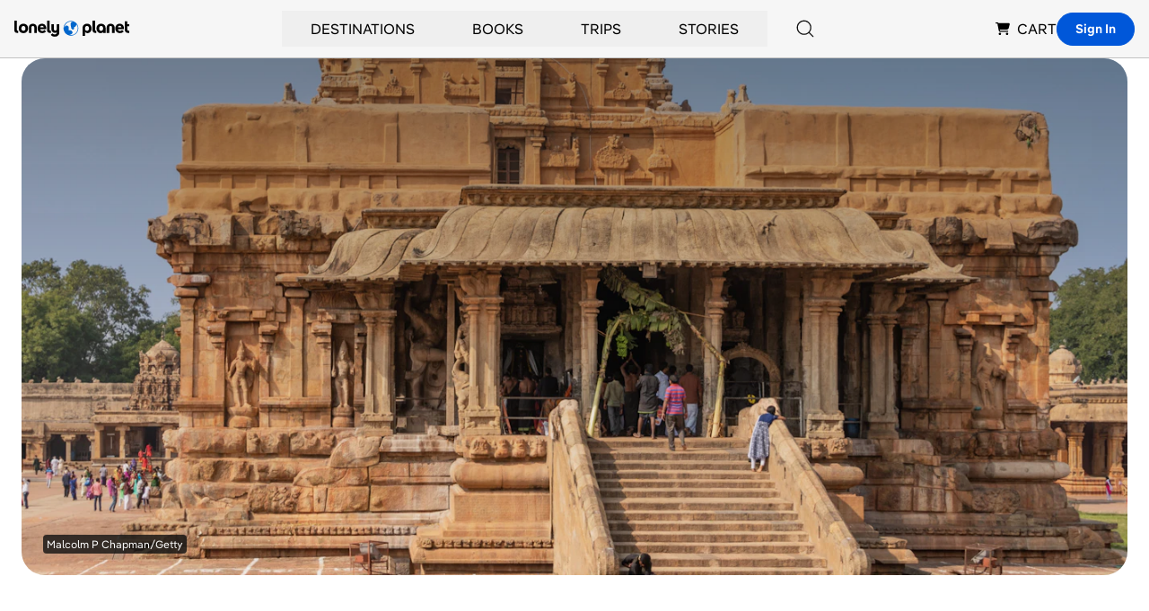

--- FILE ---
content_type: text/html; charset=utf-8
request_url: https://www.google.com/recaptcha/api2/aframe
body_size: 268
content:
<!DOCTYPE HTML><html><head><meta http-equiv="content-type" content="text/html; charset=UTF-8"></head><body><script nonce="DJEkK6nvDotDLRYkc9TQMw">/** Anti-fraud and anti-abuse applications only. See google.com/recaptcha */ try{var clients={'sodar':'https://pagead2.googlesyndication.com/pagead/sodar?'};window.addEventListener("message",function(a){try{if(a.source===window.parent){var b=JSON.parse(a.data);var c=clients[b['id']];if(c){var d=document.createElement('img');d.src=c+b['params']+'&rc='+(localStorage.getItem("rc::a")?sessionStorage.getItem("rc::b"):"");window.document.body.appendChild(d);sessionStorage.setItem("rc::e",parseInt(sessionStorage.getItem("rc::e")||0)+1);localStorage.setItem("rc::h",'1769329853728');}}}catch(b){}});window.parent.postMessage("_grecaptcha_ready", "*");}catch(b){}</script></body></html>